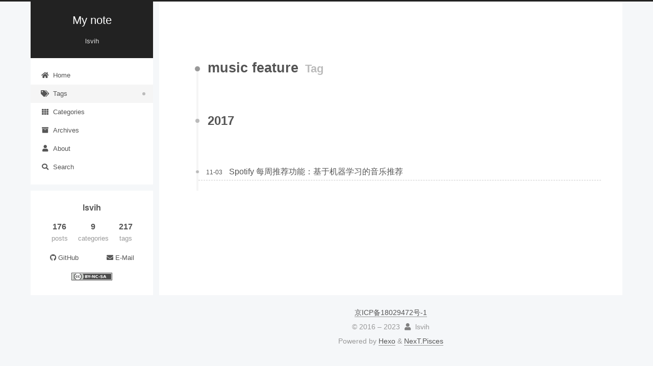

--- FILE ---
content_type: text/html
request_url: https://lsvih.com/tags/music-feature/index.html
body_size: 4371
content:
<!DOCTYPE html>
<html lang="en">
<head>
  <meta charset="UTF-8">
<meta name="viewport" content="width=device-width">
<meta name="theme-color" content="#222"><meta name="generator" content="Hexo 6.0.0">


  <link rel="apple-touch-icon" sizes="180x180" href="/images/apple-touch-icon-next.png">
  <link rel="icon" type="image/png" sizes="32x32" href="/images/favicon-32x32-next.png">
  <link rel="icon" type="image/png" sizes="16x16" href="/images/favicon-16x16-next.png">
  <link rel="mask-icon" href="/images/logo.svg" color="#222">

<link rel="stylesheet" href="/css/main.css">



<link rel="stylesheet" href="https://cdn.jsdelivr.net/npm/@fortawesome/fontawesome-free@5.15.4/css/all.min.css" integrity="sha256-mUZM63G8m73Mcidfrv5E+Y61y7a12O5mW4ezU3bxqW4=" crossorigin="anonymous">

<script class="next-config" data-name="main" type="application/json">{"hostname":"lsvih.com","root":"/","images":"/images","scheme":"Pisces","darkmode":false,"version":"8.10.0","exturl":false,"sidebar":{"position":"left","display":"post","padding":18,"offset":12,"onmobile":false},"copycode":false,"bookmark":{"enable":false,"color":"#222","save":"auto"},"mediumzoom":true,"lazyload":false,"pangu":false,"comments":{"style":"tabs","active":null,"storage":true,"lazyload":false,"nav":null},"stickytabs":false,"motion":{"enable":false,"async":false,"transition":{"post_block":"fadeIn","post_header":"slideDownIn","post_body":"slideDownIn","coll_header":"slideLeftIn","sidebar":"slideUpIn"}},"prism":false,"i18n":{"placeholder":"Searching...","empty":"We didn't find any results for the search: ${query}","hits_time":"${hits} results found in ${time} ms","hits":"${hits} results found"},"algolia":{"appID":"6U6P1RGK4F","apiKey":"b14e73cdd627eabe947b5decbe14850f","indexName":"lsvih","hits":{"per_page":10}}}</script><script src="/js/config.js"></script>

  <meta property="og:type" content="website">
<meta property="og:title" content="My note">
<meta property="og:url" content="https://lsvih.com/tags/music-feature/index.html">
<meta property="og:site_name" content="My note">
<meta property="og:locale" content="en_US">
<meta property="article:author" content="lsvih">
<meta name="twitter:card" content="summary">


<link rel="canonical" href="https://lsvih.com/tags/music-feature/">



<script class="next-config" data-name="page" type="application/json">{"sidebar":"","isHome":false,"isPost":false,"lang":"en","comments":"","permalink":"","path":"tags/music-feature/index.html","title":""}</script>

<script class="next-config" data-name="calendar" type="application/json">""</script>
<title>Tag: music feature | My note</title>
  
    <script async src="https://www.googletagmanager.com/gtag/js?id=G-LJEHNHZMXH"></script>
  <script class="next-config" data-name="google_analytics" type="application/json">{"tracking_id":"G-LJEHNHZMXH","only_pageview":false}</script>
  <script src="/js/third-party/analytics/google-analytics.js"></script>





  <noscript>
    <link rel="stylesheet" href="/css/noscript.css">
  </noscript>
<link rel="alternate" href="/atom.xml" title="My note" type="application/atom+xml">
</head>

<body itemscope itemtype="http://schema.org/WebPage">
  <div class="headband"></div>

  <main class="main">
    <header class="header" itemscope itemtype="http://schema.org/WPHeader">
      <div class="header-inner"><div class="site-brand-container">
  <div class="site-nav-toggle">
    <div class="toggle" aria-label="Toggle navigation bar" role="button">
        <span class="toggle-line"></span>
        <span class="toggle-line"></span>
        <span class="toggle-line"></span>
    </div>
  </div>

  <div class="site-meta">

    <a href="/" class="brand" rel="start">
      <i class="logo-line"></i>
      <p class="site-title">My note</p>
      <i class="logo-line"></i>
    </a>
      <p class="site-subtitle" itemprop="description">lsvih</p>
  </div>

  <div class="site-nav-right">
    <div class="toggle popup-trigger">
        <i class="fa fa-search fa-fw fa-lg"></i>
    </div>
  </div>
</div>



<nav class="site-nav">
  <ul class="main-menu menu">
        <li class="menu-item menu-item-home"><a href="/" rel="section"><i class="fa fa-home fa-fw"></i>Home</a></li>
        <li class="menu-item menu-item-tags"><a href="/tags/" rel="section"><i class="fa fa-tags fa-fw"></i>Tags</a></li>
        <li class="menu-item menu-item-categories"><a href="/categories/" rel="section"><i class="fa fa-th fa-fw"></i>Categories</a></li>
        <li class="menu-item menu-item-archives"><a href="/archives/" rel="section"><i class="fa fa-archive fa-fw"></i>Archives</a></li>
        <li class="menu-item menu-item-about"><a href="https://cv.lsvih.com/" rel="noopener" target="_blank"><i class="fa fa-user fa-fw"></i>About</a></li>
      <li class="menu-item menu-item-search">
        <a role="button" class="popup-trigger"><i class="fa fa-search fa-fw"></i>Search
        </a>
      </li>
  </ul>
</nav>



  <div class="search-pop-overlay">
    <div class="popup search-popup"><div class="search-header">
  <span class="search-icon">
    <i class="fa fa-search"></i>
  </span>
  <div class="search-input-container"></div>
  <span class="popup-btn-close" role="button">
    <i class="fa fa-times-circle"></i>
  </span>
</div>
<div class="search-result-container">
  <div class="algolia-stats"><hr></div>
  <div class="algolia-hits"></div>
  <div class="algolia-pagination"></div>
</div>

    </div>
  </div>

</div>
        
  
  <div class="toggle sidebar-toggle" role="button">
    <span class="toggle-line"></span>
    <span class="toggle-line"></span>
    <span class="toggle-line"></span>
  </div>

  <aside class="sidebar">

    <div class="sidebar-inner sidebar-overview-active">
      <ul class="sidebar-nav">
        <li class="sidebar-nav-toc">
          Table of Contents
        </li>
        <li class="sidebar-nav-overview">
          Overview
        </li>
      </ul>

      <div class="sidebar-panel-container">
        <!--noindex-->
        <div class="post-toc-wrap sidebar-panel">
        </div>
        <!--/noindex-->

        <div class="site-overview-wrap sidebar-panel">
          <div class="site-author site-overview-item animated" itemprop="author" itemscope itemtype="http://schema.org/Person">
  <p class="site-author-name" itemprop="name">lsvih</p>
  <div class="site-description" itemprop="description"></div>
</div>
<div class="site-state-wrap site-overview-item animated">
  <nav class="site-state">
      <div class="site-state-item site-state-posts">
        <a href="/archives/">
          <span class="site-state-item-count">176</span>
          <span class="site-state-item-name">posts</span>
        </a>
      </div>
      <div class="site-state-item site-state-categories">
          <a href="/categories/">
        <span class="site-state-item-count">9</span>
        <span class="site-state-item-name">categories</span></a>
      </div>
      <div class="site-state-item site-state-tags">
          <a href="/tags/">
        <span class="site-state-item-count">217</span>
        <span class="site-state-item-name">tags</span></a>
      </div>
  </nav>
</div>
  <div class="links-of-author site-overview-item animated">
      <span class="links-of-author-item">
        <a href="https://github.com/lsvih" title="GitHub → https:&#x2F;&#x2F;github.com&#x2F;lsvih" rel="noopener" target="_blank"><i class="fab fa-github fa-fw"></i>GitHub</a>
      </span>
      <span class="links-of-author-item">
        <a href="mailto:lsvih@qq.com" title="E-Mail → mailto:lsvih@qq.com" rel="noopener" target="_blank"><i class="fa fa-envelope fa-fw"></i>E-Mail</a>
      </span>
  </div>
  <div class="cc-license site-overview-item animated" itemprop="license">
    <a href="https://creativecommons.org/licenses/by-nc-sa/4.0/" class="cc-opacity" rel="noopener" target="_blank"><img src="https://cdn.jsdelivr.net/npm/@creativecommons/vocabulary@2020.11.3/assets/license_badges/small/by_nc_sa.svg" alt="Creative Commons"></a>
  </div>



        </div>
      </div>
    </div>
  </aside>
  <div class="sidebar-dimmer"></div>


    </header>

    
  <div class="back-to-top" role="button" aria-label="Back to top">
    <i class="fa fa-arrow-up"></i>
    <span>0%</span>
  </div>
  <div class="reading-progress-bar"></div>

<noscript>
  <div class="noscript-warning">Theme NexT works best with JavaScript enabled</div>
</noscript>


    <div class="main-inner tag posts-collapse">


  
  
  
  <div class="post-block">
    <div class="post-content">
      <div class="collection-title">
        <h1 class="collection-header">music feature
          <small>Tag</small>
        </h1>
      </div>

      
    <div class="collection-year">
      <span class="collection-header">2017</span>
    </div>

  <article itemscope itemtype="http://schema.org/Article">
    <header class="post-header">
      <div class="post-meta-container">
        <time itemprop="dateCreated"
              datetime="2017-11-03T10:16:14+08:00"
              content="2017-11-03">
          11-03
        </time>
      </div>

      <div class="post-title">
          <a class="post-title-link" href="/2017/11/03/Spotify-%E6%AF%8F%E5%91%A8%E6%8E%A8%E8%8D%90%E5%8A%9F%E8%83%BD%EF%BC%9A%E5%9F%BA%E4%BA%8E%E6%9C%BA%E5%99%A8%E5%AD%A6%E4%B9%A0%E7%9A%84%E9%9F%B3%E4%B9%90%E6%8E%A8%E8%8D%90/" itemprop="url">
            <span itemprop="name">Spotify 每周推荐功能：基于机器学习的音乐推荐</span>
          </a>
      </div>

      
    </header>
  </article>

    </div>
  </div>
  
  
  

</div>
  </main>

  <footer class="footer">
    <div class="footer-inner">

  <div class="beian"><a href="https://beian.miit.gov.cn/" rel="noopener" target="_blank">京ICP备18029472号-1 </a>
  </div>

<div class="copyright">
  &copy; 2016 – 
  <span itemprop="copyrightYear">2023</span>
  <span class="with-love">
    <i class="fa fa-user"></i>
  </span>
  <span class="author" itemprop="copyrightHolder">lsvih</span>
</div>
  <div class="powered-by">Powered by <a href="https://hexo.io/" rel="noopener" target="_blank">Hexo</a> & <a href="https://theme-next.js.org/pisces/" rel="noopener" target="_blank">NexT.Pisces</a>
  </div><script type="text/x-mathjax-config">
  MathJax.Hub.Config({
    menuSettings: {
      zoom: "None"
    },
    showMathMenu: false,
    jax: ["input/TeX","output/CommonHTML"],
    extensions: ["tex2jax.js"],
    TeX: {
      extensions: ["AMSmath.js","AMSsymbols.js"],
      equationNumbers: {
        autoNumber: "AMS"
      }
    },
    tex2jax: {
      inlineMath: [["$", "$"],["\\(", "\\)"]],
      displayMath: [['$$','$$'],["\\[", "\\]"]]
    }
  });
</script>
<script src="https://cdnjs.cloudflare.com/ajax/libs/mathjax/2.7.1/MathJax.js?config=TeX-MML-AM_CHTML"></script>

    </div>
  </footer>

  
  <script src="https://cdn.jsdelivr.net/npm/animejs@3.2.1/lib/anime.min.js" integrity="sha256-XL2inqUJaslATFnHdJOi9GfQ60on8Wx1C2H8DYiN1xY=" crossorigin="anonymous"></script>
  <script src="https://cdn.jsdelivr.net/npm/medium-zoom@1.0.6/dist/medium-zoom.min.js" integrity="sha256-EdPgYcPk/IIrw7FYeuJQexva49pVRZNmt3LculEr7zM=" crossorigin="anonymous"></script>
<script src="/js/comments.js"></script><script src="/js/utils.js"></script><script src="/js/next-boot.js"></script>

  
<script src="https://cdn.jsdelivr.net/npm/algoliasearch@4.12.1/dist/algoliasearch-lite.umd.js" integrity="sha256-gOvJ6W+j+t/cgnnl9iUU3cb6F1WFQGDdtTXhfPjU4bc=" crossorigin="anonymous"></script>
<script src="https://cdn.jsdelivr.net/npm/instantsearch.js@4.38.0/dist/instantsearch.production.min.js" integrity="sha256-KSgT2gZhRG/3zPNvK4asby8mNGnIDpUJbebF8DDWyss=" crossorigin="anonymous"></script><script src="/js/third-party/search/algolia-search.js"></script>





  




  

  <script class="next-config" data-name="enableMath" type="application/json">false</script><script class="next-config" data-name="mathjax" type="application/json">{"enable":true,"tags":"none","mhchem":false,"js":{"url":"https://cdnjs.cloudflare.com/ajax/libs/mathjax/2.7.1/MathJax.js?config=TeX-MML-AM_CHTML"}}</script>
<script src="/js/third-party/math/mathjax.js"></script>



</body>
</html>


--- FILE ---
content_type: application/javascript
request_url: https://lsvih.com/js/third-party/search/algolia-search.js
body_size: 3958
content:
/* global instantsearch, algoliasearch, CONFIG, pjax */

document.addEventListener('DOMContentLoaded', () => {
  const { indexName, appID, apiKey, hits } = CONFIG.algolia;

  const search = instantsearch({
    indexName,
    searchClient  : algoliasearch(appID, apiKey),
    searchFunction: helper => {
      if (document.querySelector('.search-input').value) {
        helper.search();
      }
    }
  });

  if (typeof pjax === 'object') {
    search.on('render', () => {
      pjax.refresh(document.querySelector('.algolia-hits'));
    });
  }

  // Registering Widgets
  search.addWidgets([
    instantsearch.widgets.configure({
      hitsPerPage: hits.per_page || 10
    }),

    instantsearch.widgets.searchBox({
      container           : '.search-input-container',
      placeholder         : CONFIG.i18n.placeholder,
      // Hide default icons of algolia search
      showReset           : false,
      showSubmit          : false,
      showLoadingIndicator: false,
      cssClasses          : {
        input: 'search-input'
      }
    }),

    instantsearch.widgets.stats({
      container: '.algolia-stats',
      templates: {
        text: data => {
          const stats = CONFIG.i18n.hits_time
            .replace(/\$\{hits}/, data.nbHits)
            .replace(/\$\{time}/, data.processingTimeMS);
          return `<span>${stats}</span>
            <img src="${CONFIG.images}/logo-algolia-nebula-blue-full.svg" alt="Algolia">`;
        }
      },
      cssClasses: {
        text: 'search-stats'
      }
    }),

    instantsearch.widgets.hits({
      container : '.algolia-hits',
      escapeHTML: false,
      templates : {
        item: data => {
          const { title, excerpt, excerptStrip, contentStripTruncate } = data._highlightResult;
          let result = `<a href="${data.permalink}" class="search-result-title">${title.value}</a>`;
          const content = excerpt || excerptStrip || contentStripTruncate;
          if (content && content.value) {
            const div = document.createElement('div');
            div.innerHTML = content.value;
            result += `<a href="${data.permalink}"><p class="search-result">${div.textContent.substr(0, 100)}...</p></a>`;
          }
          return result;
        },
        empty: data => {
          return `<div class="algolia-hits-empty">
              ${CONFIG.i18n.empty.replace(/\$\{query}/, data.query)}
            </div>`;
        }
      },
      cssClasses: {
        list: 'search-result-list'
      }
    }),

    instantsearch.widgets.pagination({
      container: '.algolia-pagination',
      scrollTo : false,
      showFirst: false,
      showLast : false,
      templates: {
        first   : '<i class="fa fa-angle-double-left"></i>',
        last    : '<i class="fa fa-angle-double-right"></i>',
        previous: '<i class="fa fa-angle-left"></i>',
        next    : '<i class="fa fa-angle-right"></i>'
      },
      cssClasses: {
        list        : ['pagination', 'algolia-pagination'],
        item        : 'pagination-item',
        link        : 'page-number',
        selectedItem: 'current',
        disabledItem: 'disabled-item'
      }
    })
  ]);

  search.start();

  // Handle and trigger popup window
  document.querySelectorAll('.popup-trigger').forEach(element => {
    element.addEventListener('click', () => {
      document.body.classList.add('search-active');
      setTimeout(() => document.querySelector('.search-input').focus(), 500);
    });
  });

  // Monitor main search box
  const onPopupClose = () => {
    document.body.classList.remove('search-active');
  };

  document.querySelector('.search-pop-overlay').addEventListener('click', event => {
    if (event.target === document.querySelector('.search-pop-overlay')) {
      onPopupClose();
    }
  });
  document.querySelector('.popup-btn-close').addEventListener('click', onPopupClose);
  document.addEventListener('pjax:success', onPopupClose);
  window.addEventListener('keyup', event => {
    if (event.key === 'Escape') {
      onPopupClose();
    }
  });
});
